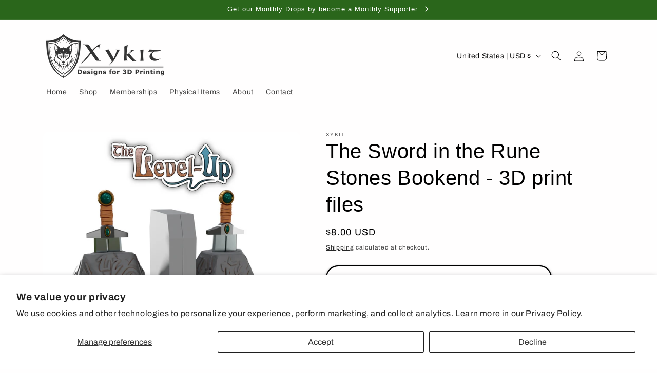

--- FILE ---
content_type: text/javascript; charset=utf-8
request_url: https://xykit.com/products/the-sword-in-the-rune-stones-bookend.js
body_size: 786
content:
{"id":8010272342336,"title":"The Sword in the Rune Stones Bookend - 3D print files","handle":"the-sword-in-the-rune-stones-bookend","description":"\u003cp\u003eAnother 3D printable favorite from \"The Level-Up\" Kickstarter,\u003c\/p\u003e\n\u003cp\u003e\u003cem\u003e\u003cb\u003eThe Sword in the Rune Stones Bookends\u003c\/b\u003e\u003c\/em\u003e\u003c\/p\u003e\n\u003cp\u003eThese 3D printable bookends include a support free sword that can be slid into the stones. Are you worthy to remove the swords?\u003c\/p\u003e\n\u003cp\u003e\u003cstrong\u003eRecommended Print Settings:\u003c\/strong\u003e\u003c\/p\u003e\n\u003cp\u003eLayer Height: .2mm\u003c\/p\u003e\n\u003cp\u003eInfill: 10-12%\u003c\/p\u003e\n\u003cp\u003eSupports: NONE\u003c\/p\u003e\n\u003cp\u003e\u003cstrong\u003eSIZE\u003c\/strong\u003e\u003c\/p\u003e\n\u003cp\u003eEach half measures approx. 118mm x 112mm x 156mm\u003c\/p\u003e\n\u003cp\u003eIncludes two piece sword (clips together with openLOCK clip), plain versions of the rune stones without sword cutouts, and 3 different length bookend \"tongues\" to glue underneath the bookend.\u003c\/p\u003e\n\u003cp\u003e*digital item, you will receive the .stl files to 3D print the included models yourself.\u003c\/p\u003e\n\u003cp\u003e**downloads are for personal use only, unless a merchant license is purchased, please see our\u003cspan\u003e \u003c\/span\u003e\u003ca href=\"https:\/\/xykit.com\/pages\/terms-of-use\" target=\"_blank\"\u003eterms of use\u003c\/a\u003e\u003c\/p\u003e","published_at":"2022-11-14T12:31:35-07:00","created_at":"2022-11-14T12:18:42-07:00","vendor":"Xykit","type":"","tags":["bookend","long ship","thelevelup","viking"],"price":800,"price_min":800,"price_max":800,"available":true,"price_varies":false,"compare_at_price":800,"compare_at_price_min":800,"compare_at_price_max":800,"compare_at_price_varies":false,"variants":[{"id":43947365204288,"title":"Default Title","option1":"Default Title","option2":null,"option3":null,"sku":"","requires_shipping":false,"taxable":true,"featured_image":null,"available":true,"name":"The Sword in the Rune Stones Bookend - 3D print files","public_title":null,"options":["Default Title"],"price":800,"weight":0,"compare_at_price":800,"inventory_management":null,"barcode":"","requires_selling_plan":false,"selling_plan_allocations":[]}],"images":["\/\/cdn.shopify.com\/s\/files\/1\/2359\/3585\/products\/SwordintheRuneStonesBKend1.png?v=1668453794"],"featured_image":"\/\/cdn.shopify.com\/s\/files\/1\/2359\/3585\/products\/SwordintheRuneStonesBKend1.png?v=1668453794","options":[{"name":"Title","position":1,"values":["Default Title"]}],"url":"\/products\/the-sword-in-the-rune-stones-bookend","media":[{"alt":null,"id":32174446182720,"position":1,"preview_image":{"aspect_ratio":1.0,"height":2048,"width":2048,"src":"https:\/\/cdn.shopify.com\/s\/files\/1\/2359\/3585\/products\/SwordintheRuneStonesBKend1.png?v=1668453794"},"aspect_ratio":1.0,"height":2048,"media_type":"image","src":"https:\/\/cdn.shopify.com\/s\/files\/1\/2359\/3585\/products\/SwordintheRuneStonesBKend1.png?v=1668453794","width":2048}],"requires_selling_plan":false,"selling_plan_groups":[]}